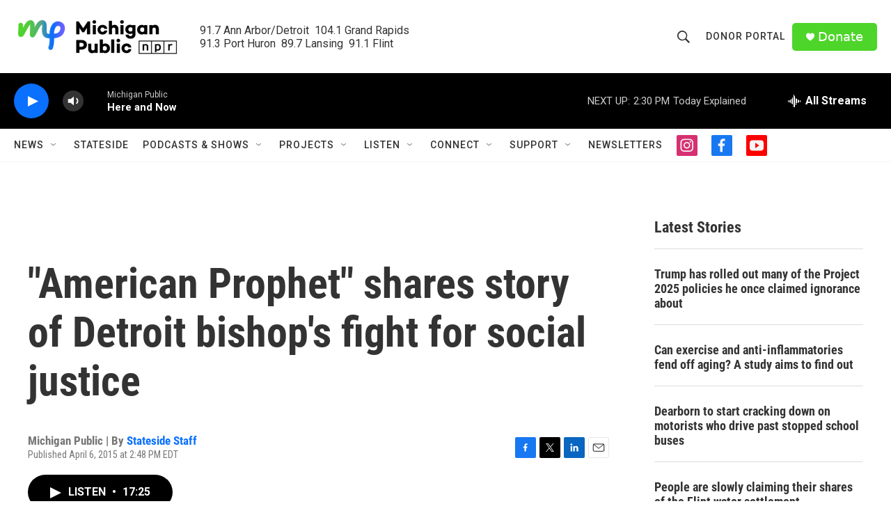

--- FILE ---
content_type: text/html; charset=utf-8
request_url: https://www.google.com/recaptcha/api2/aframe
body_size: 183
content:
<!DOCTYPE HTML><html><head><meta http-equiv="content-type" content="text/html; charset=UTF-8"></head><body><script nonce="bVBUw04so8byxgtFIxGM-w">/** Anti-fraud and anti-abuse applications only. See google.com/recaptcha */ try{var clients={'sodar':'https://pagead2.googlesyndication.com/pagead/sodar?'};window.addEventListener("message",function(a){try{if(a.source===window.parent){var b=JSON.parse(a.data);var c=clients[b['id']];if(c){var d=document.createElement('img');d.src=c+b['params']+'&rc='+(localStorage.getItem("rc::a")?sessionStorage.getItem("rc::b"):"");window.document.body.appendChild(d);sessionStorage.setItem("rc::e",parseInt(sessionStorage.getItem("rc::e")||0)+1);localStorage.setItem("rc::h",'1768845988286');}}}catch(b){}});window.parent.postMessage("_grecaptcha_ready", "*");}catch(b){}</script></body></html>